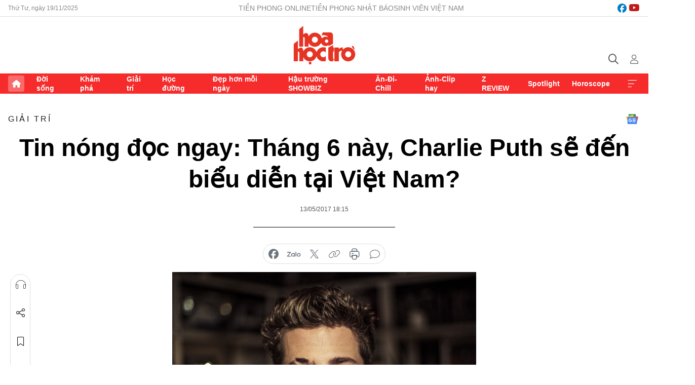

--- FILE ---
content_type: text/html;charset=utf-8
request_url: https://hoahoctro.tienphong.vn/tin-nong-doc-ngay-thang-6-nay-charlie-puth-se-den-bieu-dien-tai-viet-nam-post1178481.tpo
body_size: 13820
content:
<!DOCTYPE html> <html lang="vi" class="hht "> <head> <title>Tin nóng đọc ngay: Tháng 6 này, Charlie Puth sẽ đến biểu diễn tại Việt Nam? | Báo điện tử Tiền Phong</title> <meta name="description" content="Tin được không, Charlie Puth - chủ nhân của bản hit &#34;We Don’t Talk Anymore&#34; từng làm sôi sục cộng đồng mạng trong năm ngoái sẽ đến Việt Nam biểu diễn vào tháng 6 sắp tới?"/> <meta name="keywords" content=""/> <meta name="news_keywords" content=""/> <meta http-equiv="Content-Type" content="text/html; charset=utf-8" /> <meta http-equiv="X-UA-Compatible" content="IE=edge"/> <meta http-equiv="refresh" content="1800" /> <meta name="revisit-after" content="1 days" /> <meta name="viewport" content="width=device-width, initial-scale=1"> <meta http-equiv="content-language" content="vi" /> <meta name="format-detection" content="telephone=no"/> <meta name="format-detection" content="address=no"/> <meta name="apple-mobile-web-app-capable" content="yes"> <meta name="apple-mobile-web-app-status-bar-style" content="black"> <meta name="apple-mobile-web-app-title" content="Báo điện tử Tiền Phong"/> <meta name="referrer" content="no-referrer-when-downgrade"/> <link rel="shortcut icon" href="https://cdn.tienphong.vn/assets/web/styles/img/h2t.png" type="image/x-icon" /> <link rel="preconnect" href="https://cdn.tienphong.vn"/> <link rel="dns-prefetch" href="https://cdn.tienphong.vn"/> <link rel="dns-prefetch" href="//www.google-analytics.com" /> <link rel="dns-prefetch" href="//www.googletagmanager.com" /> <link rel="dns-prefetch" href="//stc.za.zaloapp.com" /> <link rel="dns-prefetch" href="//fonts.googleapis.com" /> <script> var cmsConfig = { domainDesktop: 'https://hoahoctro.tienphong.vn', domainMobile: 'https://hoahoctro.tienphong.vn', domainApi: 'https://api.tienphong.vn', domainStatic: 'https://cdn.tienphong.vn', domainLog: 'https://log.tienphong.vn', googleAnalytics: 'G-749R1YGL4H,UA-161062453-1', siteId: 1, pageType: 1, objectId: 1178481, adsZone: 328, allowAds: false, adsLazy: true, antiAdblock: true, }; if (window.location.protocol !== 'https:' && window.location.hostname.indexOf('tienphong.vn') !== -1) { window.location = 'https://' + window.location.hostname + window.location.pathname + window.location.hash; } var USER_AGENT=window.navigator&&window.navigator.userAgent||"",IS_MOBILE=/Android|webOS|iPhone|iPod|BlackBerry|Windows Phone|IEMobile|Mobile Safari|Opera Mini/i.test(USER_AGENT);function setCookie(e,o,i){var n=new Date,i=(n.setTime(n.getTime()+24*i*60*60*1e3),"expires="+n.toUTCString());document.cookie=e+"="+o+"; "+i+";path=/;"}function getCookie(e){var o=document.cookie.indexOf(e+"="),i=o+e.length+1;return!o&&e!==document.cookie.substring(0,e.length)||-1===o?null:(-1===(e=document.cookie.indexOf(";",i))&&(e=document.cookie.length),unescape(document.cookie.substring(i,e)))}; </script> <script> if(USER_AGENT && USER_AGENT.indexOf("facebot") <= 0 && USER_AGENT.indexOf("facebookexternalhit") <= 0) { var query = ''; var hash = ''; if (window.location.search) query = window.location.search; if (window.location.hash) hash = window.location.hash; var canonicalUrl = 'https://hoahoctro.tienphong.vn/tin-nong-doc-ngay-thang-6-nay-charlie-puth-se-den-bieu-dien-tai-viet-nam-post1178481.tpo' + query + hash ; var curUrl = decodeURIComponent(window.location.href); if(!location.port && canonicalUrl.startsWith("http") && curUrl != canonicalUrl){ window.location.replace(canonicalUrl); } } </script> <meta property="fb:app_id" content="398178286982123"/> <meta property="fb:pages" content="102790913161840"/> <meta name="author" content="Báo điện tử Tiền Phong" /> <meta name="copyright" content="Copyright © 2025 by Báo điện tử Tiền Phong" /> <meta name="RATING" content="GENERAL" /> <meta name="GENERATOR" content="Báo điện tử Tiền Phong" /> <meta content="Báo điện tử Tiền Phong" itemprop="sourceOrganization" name="source"/> <meta content="news" itemprop="genre" name="medium"/> <meta name="robots" content="noarchive, max-image-preview:large, index, follow" /> <meta name="GOOGLEBOT" content="noarchive, max-image-preview:large, index, follow" /> <link rel="canonical" href="https://hoahoctro.tienphong.vn/tin-nong-doc-ngay-thang-6-nay-charlie-puth-se-den-bieu-dien-tai-viet-nam-post1178481.tpo" /> <meta property="og:site_name" content="Báo điện tử Tiền Phong"/> <meta property="og:rich_attachment" content="true"/> <meta property="og:type" content="article"/> <meta property="og:url" content="https://hoahoctro.tienphong.vn/tin-nong-doc-ngay-thang-6-nay-charlie-puth-se-den-bieu-dien-tai-viet-nam-post1178481.tpo"/> <meta property="og:image" content="https://cdn.tienphong.vn/images/[base64]/59174f0d15b8d-636120855945960864-1912801488char-600x450.jpg.webp"/> <meta property="og:image:width" content="1200"/> <meta property="og:image:height" content="630"/> <meta property="og:title" content="Tin nóng đọc ngay: Tháng 6 này, Charlie Puth sẽ đến biểu diễn tại Việt Nam?"/> <meta property="og:description" content="Tin được không, Charlie Puth - chủ nhân của bản hit &#34;We Don’t Talk Anymore&#34; từng làm sôi sục cộng đồng mạng trong năm ngoái sẽ đến Việt Nam biểu diễn vào tháng 6 sắp tới?"/> <meta name="twitter:card" value="summary"/> <meta name="twitter:url" content="https://hoahoctro.tienphong.vn/tin-nong-doc-ngay-thang-6-nay-charlie-puth-se-den-bieu-dien-tai-viet-nam-post1178481.tpo"/> <meta name="twitter:title" content="Tin nóng đọc ngay: Tháng 6 này, Charlie Puth sẽ đến biểu diễn tại Việt Nam?"/> <meta name="twitter:description" content="Tin được không, Charlie Puth - chủ nhân của bản hit &#34;We Don’t Talk Anymore&#34; từng làm sôi sục cộng đồng mạng trong năm ngoái sẽ đến Việt Nam biểu diễn vào tháng 6 sắp tới?"/> <meta name="twitter:image" content="https://cdn.tienphong.vn/images/[base64]/59174f0d15b8d-636120855945960864-1912801488char-600x450.jpg.webp"/> <meta name="twitter:site" content="@Báo điện tử Tiền Phong"/> <meta name="twitter:creator" content="@Báo điện tử Tiền Phong"/> <meta property="article:publisher" content="https://www.facebook.com/www.tienphong.vn/" /> <meta property="article:tag" content=""/> <meta property="article:section" content="Giải trí,Hoa học trò" /> <meta property="article:published_time" content="2017-05-14T01:15:00+0700"/> <meta property="article:modified_time" content="2017-05-14T01:23:19+0700"/> <script type="application/ld+json"> { "@context" : "https://schema.org", "@type" : "WebSite", "name": "Báo điện tử Tiền Phong", "url": "https://hoahoctro.tienphong.vn", "alternateName" : "Hoa học trò, chuyên trang của Báo điện tử Tiền Phong", "potentialAction": { "@type": "SearchAction", "target": { "@type": "EntryPoint", "urlTemplate": "https://hoahoctro.tienphong.vn/search/?q={search_term_string}" }, "query-input": "required name=search_term_string" } } </script> <script type="application/ld+json"> { "@context":"http://schema.org", "@type":"BreadcrumbList", "itemListElement":[ { "@type":"ListItem", "position":1, "item":{ "@id":"https://hoahoctro.tienphong.vn/hht-giai-tri/", "name":"Giải trí" } } ] } </script> <script type="application/ld+json"> { "@context": "http://schema.org", "@type": "NewsArticle", "mainEntityOfPage":{ "@type":"WebPage", "@id":"https://hoahoctro.tienphong.vn/tin-nong-doc-ngay-thang-6-nay-charlie-puth-se-den-bieu-dien-tai-viet-nam-post1178481.tpo" }, "headline": "Tin nóng đọc ngay: Tháng 6 này, Charlie Puth sẽ đến biểu diễn tại Việt Nam?", "description": "Tin được không, Charlie Puth - chủ nhân của bản hit &quot;We Don’t Talk Anymore&quot; từng làm sôi sục cộng đồng mạng trong năm ngoái sẽ đến Việt Nam biểu diễn vào tháng 6 sắp tới?", "image": { "@type": "ImageObject", "url": "https://cdn.tienphong.vn/images/[base64]/59174f0d15b8d-636120855945960864-1912801488char-600x450.jpg.webp", "width" : 1200, "height" : 675 }, "datePublished": "2017-05-14T01:15:00+0700", "dateModified": "2017-05-14T01:23:19+0700", "author": { "@type": "Person", "name": "" }, "publisher": { "@type": "Organization", "name": "Báo điện tử Tiền Phong", "logo": { "@type": "ImageObject", "url": "https://cdn.tienphong.vn/assets/web/styles/img/tienphong-logo-2025.png" } } } </script> <link rel="preload" href="https://cdn.tienphong.vn/assets/web/styles/css/main.min-1.0.58.css" as="style"> <link rel="preload" href="https://cdn.tienphong.vn/assets/web/js/main.min-1.0.22.js" as="script"> <link rel="preload" href="https://common.mcms.one/assets/js/web/story.min-0.0.9.js" as="script"> <link rel="preload" href="https://cdn.tienphong.vn/assets/web/js/detail.min-1.0.16.js" as="script"> <link id="cms-style" rel="stylesheet" href="https://cdn.tienphong.vn/assets/web/styles/css/main.min-1.0.58.css"> <style>i.ic-live { background: url(http://cdn.tienphong.vn/assets/web/styles/img/liveicon-min.png) center 2px no-repeat; display: inline-block!important; background-size: contain; height: 24px; width: 48px;
} .ic-live::before { content: "";
} .rss-page li { list-style: square; margin-left: 30px;
} .rss-page li a { color: var(--primary);
} .rss-page ul ul { margin-bottom: inherit;
} .rss-page li li { list-style: circle;
} .hht .mega-menu .expand-wrapper .relate-website .tpo, .hht .mega-menu .relate-website-megamenu .tpo, .svvn .mega-menu .expand-wrapper .relate-website .tpo, .svvn .mega-menu .relate-website-megamenu .tpo { height: 30px;
} .hht .basic-box-13 .left .story:first-child .story__thumb img, .hht .basic-box-13 .right .story:first-child .story__thumb img { width: 670px;
} .hht #sdaWeb_SdaTop { padding-bottom: 20px;
}</style> <script type="text/javascript"> var _metaOgUrl = 'https://hoahoctro.tienphong.vn/tin-nong-doc-ngay-thang-6-nay-charlie-puth-se-den-bieu-dien-tai-viet-nam-post1178481.tpo'; var page_title = document.title; var tracked_url = window.location.pathname + window.location.search + window.location.hash; var cate_path = 'hht-giai-tri'; if (cate_path.length > 0) { tracked_url = "/" + cate_path + tracked_url; } </script> <script async="" src="https://www.googletagmanager.com/gtag/js?id=G-749R1YGL4H"></script> <script> window.dataLayer = window.dataLayer || []; function gtag(){dataLayer.push(arguments);} gtag('js', new Date()); gtag('config', 'G-749R1YGL4H', {page_path: tracked_url}); gtag('config', 'UA-161062453-1', {page_path: tracked_url}); </script> <script>window.dataLayer = window.dataLayer || [];dataLayer.push({'pageCategory': '/hht\-giai\-tri'});</script> <script> window.dataLayer = window.dataLayer || []; dataLayer.push({ 'event': 'Pageview', 'articleId': '1178481', 'articleTitle': 'Tin nóng đọc ngay: Tháng 6 này, Charlie Puth sẽ đến biểu diễn tại Việt Nam?', 'articleCategory': 'Giải trí,Hoa học trò', 'articleAlowAds': false, 'articleType': 'detail', 'articlePublishDate': '2017-05-14T01:15:00+0700', 'articleThumbnail': 'https://cdn.tienphong.vn/images/[base64]/59174f0d15b8d-636120855945960864-1912801488char-600x450.jpg.webp', 'articleShortUrl': 'https://hoahoctro.tienphong.vn/tin-nong-doc-ngay-thang-6-nay-charlie-puth-se-den-bieu-dien-tai-viet-nam-post1178481.tpo', 'articleFullUrl': 'https://hoahoctro.tienphong.vn/tin-nong-doc-ngay-thang-6-nay-charlie-puth-se-den-bieu-dien-tai-viet-nam-post1178481.tpo', }); </script> <script type='text/javascript'> gtag('event', 'article_page',{ 'articleId': '1178481', 'articleTitle': 'Tin nóng đọc ngay: Tháng 6 này, Charlie Puth sẽ đến biểu diễn tại Việt Nam?', 'articleCategory': 'Giải trí,Hoa học trò', 'articleAlowAds': false, 'articleType': 'detail', 'articlePublishDate': '2017-05-14T01:15:00+0700', 'articleThumbnail': 'https://cdn.tienphong.vn/images/[base64]/59174f0d15b8d-636120855945960864-1912801488char-600x450.jpg.webp', 'articleShortUrl': 'https://hoahoctro.tienphong.vn/tin-nong-doc-ngay-thang-6-nay-charlie-puth-se-den-bieu-dien-tai-viet-nam-post1178481.tpo', 'articleFullUrl': 'https://hoahoctro.tienphong.vn/tin-nong-doc-ngay-thang-6-nay-charlie-puth-se-den-bieu-dien-tai-viet-nam-post1178481.tpo', }); </script> <script async src="https://sp.zalo.me/plugins/sdk.js"></script> </head> <body class=" detail-page "> <div id="sdaWeb_SdaMasthead" class="rennab banner-top" data-platform="1" data-position="Web_SdaMasthead" style="display:none"> </div> <header class="site-header"> <div class="top-wrapper"> <div class="container"> <span class="time" id="today"></span> <div class="relate-website"> <a href="https://tienphong.vn" class="website tpo" target="_blank" rel="nofollow" title="Tiền Phong Online">Tiền Phong Online</a> <a href="https://tienphong.vn/nhat-bao/" class="website tpo" title="Tiền Phong Nhật báo" target="_blank" rel="nofollow">Tiền Phong Nhật báo</a> <a href="https://svvn.tienphong.vn" class="website svvn" target="_blank" rel="nofollow" title="Sinh viên Việt Nam">Sinh viên Việt Nam</a> </div> <div class="lang-social"> <div class="social"> <a href="https://www.facebook.com/hoahoctro.vn" target="_blank" rel="nofollow" title="facebook"> <i class="ic-facebook"></i> </a> <a href="https://www.youtube.com/channel/UCtalnZVcscFoCo4lrpa37CA" target="_blank" rel="nofollow" title="youtube"> <i class="ic-youtube"></i> </a> </div> </div> </div> </div> <div class="main-wrapper"> <div class="container"> <h3><a class="logo" href="/" title="Báo điện tử Tiền Phong">Báo điện tử Tiền Phong</a></h3> <div class="search-wrapper"> <span class="ic-search"></span> <div class="search-form"> <input class="form-control txtsearch" placeholder="Tìm kiếm"> <i class="ic-close"></i> </div> </div> <div class="user" id="userprofile"> <span class="ic-user"></span> </div> </div> </div> <div class="navigation-wrapper"> <div class="container"> <ul class="menu"> <li><a href="/" class="home" title="Trang chủ">Trang chủ</a></li> <li> <a class="text" href="https://hoahoctro.tienphong.vn/hht-doi-song/" title="Đời sống">Đời sống</a> </li> <li> <a class="text" href="https://hoahoctro.tienphong.vn/hht-kham-pha/" title="Khám phá">Khám phá</a> </li> <li> <a class="text" href="https://hoahoctro.tienphong.vn/hht-giai-tri/" title="Giải trí">Giải trí</a> </li> <li> <a class="text" href="https://hoahoctro.tienphong.vn/hht-hoc-duong/" title="Học đường">Học đường</a> </li> <li> <a class="text" href="https://hoahoctro.tienphong.vn/hht-dep-hon-moi-ngay/" title="Đẹp hơn mỗi ngày">Đẹp hơn mỗi ngày</a> </li> <li> <a class="text" href="https://hoahoctro.tienphong.vn/hht-hau-truong-showbiz/" title="Hậu trường SHOWBIZ">Hậu trường SHOWBIZ</a> </li> <li> <a class="text" href="https://hoahoctro.tienphong.vn/hht-an-di-chill/" title="Ăn-Đi-Chill">Ăn-Đi-Chill</a> </li> <li> <a class="text" href="https://hoahoctro.tienphong.vn/hht-anh-clip-hay/" title="Ảnh-Clip hay">Ảnh-Clip hay</a> </li> <li> <a class="text" href="https://hoahoctro.tienphong.vn/z-review/" title="Z REVIEW">Z REVIEW</a> </li> <li> <a class="text" href="https://hoahoctro.tienphong.vn/hht-spotlight/" title="Spotlight">Spotlight</a> </li> <li> <a class="text" href="https://hoahoctro.tienphong.vn/hht-horoscope/" title="Horoscope">Horoscope</a> </li> <li><a href="javascript:void(0);" class="expansion" title="Xem thêm">Xem thêm</a></li> </ul> <div class="mega-menu"> <div class="container"> <div class="menu-wrapper"> <div class="wrapper"> <span class="label">Chuyên mục</span> <div class="item"> <a class="title" href="https://hoahoctro.tienphong.vn/hht-doi-song/" title="Đời sống">Đời sống</a> </div> <div class="item"> <a class="title" href="https://hoahoctro.tienphong.vn/hht-kham-pha/" title="Khám phá">Khám phá</a> </div> <div class="item"> <a class="title" href="https://hoahoctro.tienphong.vn/hht-giai-tri/" title="Giải trí">Giải trí</a> </div> <div class="item"> <a class="title" href="https://hoahoctro.tienphong.vn/hht-hoc-duong/" title="Học đường">Học đường</a> </div> <div class="item"> <a class="title" href="https://hoahoctro.tienphong.vn/hht-dep-hon-moi-ngay/" title="Đẹp hơn mỗi ngày">Đẹp hơn mỗi ngày</a> </div> <div class="item"> <a class="title" href="https://hoahoctro.tienphong.vn/hht-hau-truong-showbiz/" title="Hậu trường SHOWBIZ">Hậu trường SHOWBIZ</a> </div> <div class="item"> <a class="title" href="https://hoahoctro.tienphong.vn/hht-an-di-chill/" title="Ăn-Đi-Chill">Ăn-Đi-Chill</a> </div> <div class="item"> <a class="title" href="https://hoahoctro.tienphong.vn/hht-anh-clip-hay/" title="Ảnh-Clip hay">Ảnh-Clip hay</a> </div> <div class="item"> <a class="title" href="https://hoahoctro.tienphong.vn/z-review/" title="Z REVIEW">Z REVIEW</a> </div> <div class="item"> <a class="title" href="https://hoahoctro.tienphong.vn/hht-spotlight/" title="Spotlight">Spotlight</a> </div> <div class="item"> <a class="title" href="https://hoahoctro.tienphong.vn/hht-dung-bo-lo/" title="Đừng bỏ lỡ!">Đừng bỏ lỡ!</a> </div> <div class="item"> <a class="title" href="https://hoahoctro.tienphong.vn/hht-horoscope/" title="Horoscope">Horoscope</a> </div> <div class="item"> <a class="title" href="https://hoahoctro.tienphong.vn/hht-suoi-am-trai-tim/" title="Sưởi ấm trái tim">Sưởi ấm trái tim</a> </div> <div class="item"> <a class="title" href="https://hoahoctro.tienphong.vn/hht-cong-dan-so/" title="Công dân số">Công dân số</a> </div> <div class="item"> <a class="title" href="https://hoahoctro.tienphong.vn/hht-cam-nang-teen/" title="Cẩm nang teen">Cẩm nang teen</a> </div> <div class="item"> <a class="title" href="https://hoahoctro.tienphong.vn/hht-ket-noi-hoa-hoc-tro/" title="Kết nối Hoa Học Trò">Kết nối Hoa Học Trò</a> </div> </div> </div> <div class="expand-wrapper"> <div class="relate-website"> <span class="title">Các trang khác</span> <a href="https://tienphong.vn" class="website tpo" target="_blank" rel="nofollow" title="Tiền Phong Online">Tiền Phong Online</a> <a href="https://svvn.tienphong.vn" class="website svvn" target="_blank" rel="nofollow" title="Sinh viên Việt Nam">Sinh viên Việt Nam</a> </div> <div class="wrapper"> <span class="title">Liên hệ quảng cáo</span> <span class="text"> <i class="ic-phone"></i> <a href="tel:+84909559988">0909559988</a> </span> <span class="text"> <i class="ic-mail"></i> <a href="mailto:booking@baotienphong.com.vn">booking@baotienphong.com.vn</a> </span> </div> <div class="wrapper"> <span class="title">Tòa soạn</span> <span class="text"> <i class="ic-location"></i> <address>15 Hồ Xuân Hương, Hà Nội</address> </span> <span class="text"> <i class="ic-phone"></i> <a href="tel:+842439431250">024.39431250</a> </span> </div> <div class="wrapper"> <span class="title">Đặt mua báo in</span> <span class="text"> <i class="ic-phone"></i> <a href="tel:+842439439664">(024)39439664</a> </span> <span class="text"> <i class="ic-phone"></i> <a href="tel:+84908988666">0908988666</a> </span> </div> <div class="wrapper"> <a href="/ban-doc-lam-bao.tpo" class="send" title="Bạn đọc làm báo"><i class="ic-send"></i>Bạn đọc làm báo</a> <a href="#" class="companion" title="Đồng hành cùng Tiền phong">Đồng hành cùng Tiền phong</a> </div> <div class="link"> <a href="/toa-soan.tpo" class="text" title="Giới thiệu<">Giới thiệu</a> <a href="/nhat-bao/" class="text" title="Nhật báo">Nhật báo</a> <a href="/topics.html" class="text" title="Sự kiện">Sự kiện</a> <a href="/quang-cao.tpo" class="text" title="Quảng cáo">Quảng cáo</a> </div> <div class="top-social"> <a href="javascript:void(0);" class="title" title="Theo dõi Báo Tiền phong trên">Theo dõi Báo Tiền phong trên</a> <a href="https://www.facebook.com/www.tienphong.vn/" class="facebook" target="_blank" rel="nofollow">fb</a> <a href="https://www.youtube.com/@baotienphong" class="youtube" target="_blank" rel="nofollow">yt</a> <a href="https://www.tiktok.com/@baotienphong.official" class="tiktok" target="_blank" rel="nofollow">tt</a> <a href="https://zalo.me/783607375436573981" class="zalo" target="_blank" rel="nofollow">zl</a> <a href="https://news.google.com/publications/CAAiEF9pVTo7tHQ-AT_ZBUo_100qFAgKIhBfaVU6O7R0PgE_2QVKP9dN?hl=vi&gl=VN&ceid=VN:vi" class="google" target="_blank" rel="nofollow">gg</a> </div> </div> </div> </div> </div> </div> </header> <div class="site-body"> <div id="sdaWeb_SdaBackground" class="rennab " data-platform="1" data-position="Web_SdaBackground" style="display:none"> </div> <div class="container"> <div id="sdaWeb_SdaArticeTop" class="rennab " data-platform="1" data-position="Web_SdaArticeTop" style="display:none"> </div> <div class="article"> <div class="breadcrumb breadcrumb-detail"> <h2 class="main"> <a href="https://hoahoctro.tienphong.vn/hht-giai-tri/" title="Giải trí" class="active">Giải trí</a> </h2> </div> <a href="https://news.google.com/publications/CAAiEF9pVTo7tHQ-AT_ZBUo_100qFAgKIhBfaVU6O7R0PgE_2QVKP9dN?hl=vi&gl=VN&ceid=VN:vi" class="img-ggnews" target="_blank" title="Google News">Google News</a> <div class="article__header"> <h1 class="article__title cms-title"> Tin nóng đọc ngay: Tháng 6 này, Charlie Puth sẽ đến biểu diễn tại Việt Nam? </h1> <div class="article__meta"> <time class="time" datetime="2017-05-14T01:15:00+0700" data-time="1494699300" data-friendly="false">14/05/2017 01:15</time> <meta class="cms-date" itemprop="datePublished" content="2017-05-14T01:15:00+0700"> </div> </div> <div class="features article__social"> <a href="#tts" title="Nghe"> <i class="ic-hear"></i>Nghe </a> <a href="javascript:void(0);" class="item" title="Chia sẻ" data-href="https://hoahoctro.tienphong.vn/tin-nong-doc-ngay-thang-6-nay-charlie-puth-se-den-bieu-dien-tai-viet-nam-post1178481.tpo" data-rel="facebook"> <i class="ic-share"></i>Chia sẻ </a> <a href="javascript:void(0);" class="sendbookmark hidden" onclick="ME.sendBookmark(this, 1178481);" data-id="1178481" title="Lưu bài viết"> <i class="ic-bookmark"></i>Lưu tin </a> <a href="#comment1178481" title="Bình luận"> <i class="ic-feedback"></i>Bình luận </a> <a href="https://hoahoctro.tienphong.vn/hht-giai-tri/" title="Trở về"> <i class="ic-leftLong"></i>Trở về </a> </div> <div class="audio-social"> <div class="social article__social"> <a href="javascript:void(0);" class="item fb" data-href="https://hoahoctro.tienphong.vn/tin-nong-doc-ngay-thang-6-nay-charlie-puth-se-den-bieu-dien-tai-viet-nam-post1178481.tpo" data-rel="facebook" title="Facebook"> <i class="ic-facebook"></i>chia sẻ </a> <a href="javascript:void(0);" class="zalo zalo-share-button" title="Zalo" data-href="https://hoahoctro.tienphong.vn/tin-nong-doc-ngay-thang-6-nay-charlie-puth-se-den-bieu-dien-tai-viet-nam-post1178481.tpo" data-oaid="783607375436573981" data-layout="1" data-color="blue" data-customize="true"> <i class="ic-zalo"></i>chia sẻ </a> <a href="javascript:void(0);" class="item twitterX" data-href="https://hoahoctro.tienphong.vn/tin-nong-doc-ngay-thang-6-nay-charlie-puth-se-den-bieu-dien-tai-viet-nam-post1178481.tpo" data-rel="twitter" title="Twitter"> <i class="ic-twitterX"></i>chia sẻ </a> <a href="javascript:void(0);" class="item link" data-href="https://hoahoctro.tienphong.vn/tin-nong-doc-ngay-thang-6-nay-charlie-puth-se-den-bieu-dien-tai-viet-nam-post1178481.tpo" data-rel="copy" title="Copy link"> <i class="ic-link"></i>copy link </a> <a href="javascript:void(0);" class="printer sendprint" title="In bài viết"> <i class="ic-printer"></i>in báo </a> <a href="#comment1178481" class="comment" title="Bình luận"> <i class="ic-feedback"></i>bình luận </a> </div> </div> <figure class="article__avatar "> <img class="cms-photo" src="https://cdn.tienphong.vn/images/c584fb042c0bfe767be7947fef0eb29a556c8aab74c069ce7cb3c9f39f9dcfc45bf3209a0e131657b7428e377756d2b3067cc1931d19d536cb47f10bcefce7b429bf88fddfd033e4f295aee53d427a0c91c395aaa9493e5cdaf349cad3d4a15e/59174f0d15b8d-636120855945960864-1912801488char-600x450.jpg" alt="Tin nóng đọc ngay: Tháng 6 này, Charlie Puth sẽ đến biểu diễn tại Việt Nam?" cms-photo-caption="Tin nóng đọc ngay: Tháng 6 này, Charlie Puth sẽ đến biểu diễn tại Việt Nam?"/> </figure> <div id="sdaWeb_SdaArticleAfterAvatar" class="rennab " data-platform="1" data-position="Web_SdaArticleAfterAvatar" style="display:none"> </div> <div class="article__sapo cms-desc"> HHTO - Tin được không, Charlie Puth - chủ nhân của bản hit "We Don’t Talk Anymore" từng làm sôi sục cộng đồng mạng trong năm ngoái sẽ đến Việt Nam biểu diễn vào tháng 6 sắp tới?
</div> <div id="sdaWeb_SdaArticleAfterSapo" class="rennab " data-platform="1" data-position="Web_SdaArticleAfterSapo" style="display:none"> </div> <div class="article__body zce-content-body cms-body" itemprop="articleBody"> <figure class="picture"> <img src="[data-uri]" class="lazyload cms-photo" data-large-src="https://cdn.tienphong.vn/images/f2e13314a4b37118c8db0736b61981eb53b590d50be03e2fd187886d319337b475539099af02fd9421daa8e57af13a66b809bfeff7aceb9b0a7bf69f1dfdc7f791c395aaa9493e5cdaf349cad3d4a15e/591748a1b12f4-charlieputhfeat2-770x433.jpg" data-src="https://cdn.tienphong.vn/images/82d82846f0198d148dc4ddbf3720560453b590d50be03e2fd187886d319337b475539099af02fd9421daa8e57af13a66b809bfeff7aceb9b0a7bf69f1dfdc7f791c395aaa9493e5cdaf349cad3d4a15e/591748a1b12f4-charlieputhfeat2-770x433.jpg">
</figure>
<p>Cụ thể, mạng xã hội Facebook đang chia sẻ rần rần về tin đồn <strong>Charlie Puth</strong> sẽ tham gia trình diễn tại chương trình&nbsp;<strong>SaiGon Water World</strong>&nbsp;- một trong những festival âm nhạc ngoài trời đình đám&nbsp;nhất Hè này. Sự kiện thuộc khuôn khổ <strong>Escape Music Festival</strong>, dự kiến sẽ diễn ra vào hai ngày 24 -&nbsp;25/6.</p>
<figure class="picture"> <img src="[data-uri]" class="lazyload cms-photo" data-large-src="https://cdn.tienphong.vn/images/f2e13314a4b37118c8db0736b61981eb1f74e66ab6bb690a30c8cac017d0adaf9c20f653c14c1cf88214859fbab00191178af961de32879e8c89a6d3a3ccbc9bf55f4d4cf291e10c38303c5c973ba32b/591749566ca18-charlie-puth-catie-laffoon.jpg" data-src="https://cdn.tienphong.vn/images/82d82846f0198d148dc4ddbf372056041f74e66ab6bb690a30c8cac017d0adaf9c20f653c14c1cf88214859fbab00191178af961de32879e8c89a6d3a3ccbc9bf55f4d4cf291e10c38303c5c973ba32b/591749566ca18-charlie-puth-catie-laffoon.jpg">
</figure>
<p>Tuy nhiên vẫn còn những nghi vấn về tính xác thực của thông tin đang được lan truyền trên, bởi một ngôi sao Âu -&nbsp;Mỹ đang trên đỉnh cao sự nghiệp, lại đúng lúc <strong>Charlie Puth</strong> đang có rất nhiều hoạt động để quảng bá cho dự án âm nhạc mới, bay sang Việt Nam trình diễn vốn là chuyện “xưa nay hiếm”.</p>
<p>Mặc dù vậy, vẫn có những lý do để tin “anh Sứt” (biệt danh thân thương mà fan Việt dành tặng <strong>Charlie</strong>) thật sự sẽ đến Việt Nam. Thứ nhất, <strong>Charlie Puth</strong> hiện đang là một trong những nghệ sĩ US&amp;UK được yêu thích nhất tại Việt Nam, chắc chắn tên của anh chàng sẽ đủ sức “bảo chứng phòng vé” đem về lợi nhuận cho BTC.</p>
<figure class="picture"> <img src="[data-uri]" class="lazyload cms-photo" data-large-src="https://cdn.tienphong.vn/images/f2e13314a4b37118c8db0736b61981eb86ba9831371dad3f8ee0b14d98843c07e840ae8356feed5b546b0c45d6ce58a5c450f6ddc88bdc5b9c02edcde38933271471eff9db2b78c77f80c24b6a1c7e03/591749d3ab214-charlie-puth-attention-1492747433.jpg" data-src="https://cdn.tienphong.vn/images/82d82846f0198d148dc4ddbf3720560486ba9831371dad3f8ee0b14d98843c07e840ae8356feed5b546b0c45d6ce58a5c450f6ddc88bdc5b9c02edcde38933271471eff9db2b78c77f80c24b6a1c7e03/591749d3ab214-charlie-puth-attention-1492747433.jpg">
</figure>
<p>Thứ hai, <strong>Charlie</strong> vốn nổi tiếng là một chàng trai giản dị, dễ mến. Vậy nên việc “anh Sứt” đến Việt Nam để chiều lòng cộng đồng fan Việt vốn rất đông đảo (có một thực tế là số comment của fan Việt chiếm... một nửa tổng số comment của MV <strong>We Don’t Talk Anymore</strong>) là chuyện hoàn toàn có thể xảy ra. Nói chung hãy hi vọng đi nào!</p>
<p><strong>SWANG</strong></p> <div id="sdaWeb_SdaArticleAfterBody" class="rennab " data-platform="1" data-position="Web_SdaArticleAfterBody" style="display:none"> </div> </div> <div class="article-footer"> <div id="sdaWeb_SdaArticleAfterTag" class="rennab " data-platform="1" data-position="Web_SdaArticleAfterTag" style="display:none"> </div> <div class="wrap-comment" id="comment1178481" data-id="1178481" data-type="20"></div> <div id="sdaWeb_SdaArticleAfterComment" class="rennab " data-platform="1" data-position="Web_SdaArticleAfterComment" style="display:none"> </div> </div> </div> <div class="col size-300"> <div class="main-col content-col"> <div id="sdaWeb_SdaArticleAfterBody1" class="rennab " data-platform="1" data-position="Web_SdaArticleAfterBody1" style="display:none"> </div> <div id="sdaWeb_SdaArticleAfterBody2" class="rennab " data-platform="1" data-position="Web_SdaArticleAfterBody2" style="display:none"> </div> <div class="basic-box-9"> <h3 class="box-heading"> <a href="https://hoahoctro.tienphong.vn/hht-giai-tri/" title="Giải trí" class="title"> Cùng chuyên mục </a> </h3> <div class="box-content content-list" data-source="hht-recommendation-328"> <article class="story" data-id="1797401"> <figure class="story__thumb"> <a class="cms-link" href="https://hoahoctro.tienphong.vn/dear-x-suy-doan-nam-chinh-la-trum-thao-tung-ah-jin-yoo-jung-trat-lat-voi-ban-goc-post1797401.tpo" title="Dear X: Suy đoán nam chính là trùm, thao túng Ah Jin - Yoo Jung trật lất với bản gốc"> <img class="lazyload" src="[data-uri]" data-src="https://cdn.tienphong.vn/images/ff28d31ae1530f3d58513d3fbdea7eeae7ae15f8cbce550221f874990778c7601faa9941053d05aba150d32f2d24be3edfe783cc2faa92e900f7061156a5cc1f0622dae4b979424198a112af55413ea0/ava-2025-11-19t122341350.png.webp" data-srcset="https://cdn.tienphong.vn/images/ff28d31ae1530f3d58513d3fbdea7eeae7ae15f8cbce550221f874990778c7601faa9941053d05aba150d32f2d24be3edfe783cc2faa92e900f7061156a5cc1f0622dae4b979424198a112af55413ea0/ava-2025-11-19t122341350.png.webp 1x, https://cdn.tienphong.vn/images/97b9e81500ed8b67cedc49cfebfd9da0e7ae15f8cbce550221f874990778c7601faa9941053d05aba150d32f2d24be3edfe783cc2faa92e900f7061156a5cc1f0622dae4b979424198a112af55413ea0/ava-2025-11-19t122341350.png.webp 2x" alt="Dear X: Suy đoán nam chính là trùm, thao túng Ah Jin - Yoo Jung trật lất với bản gốc"> <noscript><img src="https://cdn.tienphong.vn/images/ff28d31ae1530f3d58513d3fbdea7eeae7ae15f8cbce550221f874990778c7601faa9941053d05aba150d32f2d24be3edfe783cc2faa92e900f7061156a5cc1f0622dae4b979424198a112af55413ea0/ava-2025-11-19t122341350.png.webp" srcset="https://cdn.tienphong.vn/images/ff28d31ae1530f3d58513d3fbdea7eeae7ae15f8cbce550221f874990778c7601faa9941053d05aba150d32f2d24be3edfe783cc2faa92e900f7061156a5cc1f0622dae4b979424198a112af55413ea0/ava-2025-11-19t122341350.png.webp 1x, https://cdn.tienphong.vn/images/97b9e81500ed8b67cedc49cfebfd9da0e7ae15f8cbce550221f874990778c7601faa9941053d05aba150d32f2d24be3edfe783cc2faa92e900f7061156a5cc1f0622dae4b979424198a112af55413ea0/ava-2025-11-19t122341350.png.webp 2x" alt="Dear X: Suy đoán nam chính là trùm, thao túng Ah Jin - Yoo Jung trật lất với bản gốc" class="image-fallback"></noscript> </a> </figure> <h2 class="story__heading" data-tracking="1797401"> <a class="cms-link " href="https://hoahoctro.tienphong.vn/dear-x-suy-doan-nam-chinh-la-trum-thao-tung-ah-jin-yoo-jung-trat-lat-voi-ban-goc-post1797401.tpo" title="Dear X: Suy đoán nam chính là trùm, thao túng Ah Jin - Yoo Jung trật lất với bản gốc"> Dear X: Suy đoán nam chính là trùm, thao túng Ah Jin - Yoo Jung trật lất với bản gốc </a> </h2> </article> <article class="story" data-id="1797372"> <figure class="story__thumb"> <a class="cms-link" href="https://hoahoctro.tienphong.vn/tin-don-kylie-jenner-timothee-chalamet-chia-tay-lan-rong-thuc-hu-ra-sao-post1797372.tpo" title="Tin đồn Kylie Jenner - Timothée Chalamet chia tay lan rộng, thực hư ra sao?"> <img class="lazyload" src="[data-uri]" data-src="https://cdn.tienphong.vn/images/ff28d31ae1530f3d58513d3fbdea7eea0aae0551731e7de627f7256bcf98a7616fe493a8fd86c188bbd76cdb3c7e8ac6a098859b51e5d608257e908079d0cca3/1763486687712.jpg.webp" data-srcset="https://cdn.tienphong.vn/images/ff28d31ae1530f3d58513d3fbdea7eea0aae0551731e7de627f7256bcf98a7616fe493a8fd86c188bbd76cdb3c7e8ac6a098859b51e5d608257e908079d0cca3/1763486687712.jpg.webp 1x, https://cdn.tienphong.vn/images/97b9e81500ed8b67cedc49cfebfd9da00aae0551731e7de627f7256bcf98a7616fe493a8fd86c188bbd76cdb3c7e8ac6a098859b51e5d608257e908079d0cca3/1763486687712.jpg.webp 2x" alt="Tin đồn Kylie Jenner - Timothée Chalamet chia tay lan rộng, thực hư ra sao?"> <noscript><img src="https://cdn.tienphong.vn/images/ff28d31ae1530f3d58513d3fbdea7eea0aae0551731e7de627f7256bcf98a7616fe493a8fd86c188bbd76cdb3c7e8ac6a098859b51e5d608257e908079d0cca3/1763486687712.jpg.webp" srcset="https://cdn.tienphong.vn/images/ff28d31ae1530f3d58513d3fbdea7eea0aae0551731e7de627f7256bcf98a7616fe493a8fd86c188bbd76cdb3c7e8ac6a098859b51e5d608257e908079d0cca3/1763486687712.jpg.webp 1x, https://cdn.tienphong.vn/images/97b9e81500ed8b67cedc49cfebfd9da00aae0551731e7de627f7256bcf98a7616fe493a8fd86c188bbd76cdb3c7e8ac6a098859b51e5d608257e908079d0cca3/1763486687712.jpg.webp 2x" alt="Tin đồn Kylie Jenner - Timothée Chalamet chia tay lan rộng, thực hư ra sao?" class="image-fallback"></noscript> </a> </figure> <h2 class="story__heading" data-tracking="1797372"> <a class="cms-link " href="https://hoahoctro.tienphong.vn/tin-don-kylie-jenner-timothee-chalamet-chia-tay-lan-rong-thuc-hu-ra-sao-post1797372.tpo" title="Tin đồn Kylie Jenner - Timothée Chalamet chia tay lan rộng, thực hư ra sao?"> Tin đồn Kylie Jenner - Timothée Chalamet chia tay lan rộng, thực hư ra sao? </a> </h2> </article> <article class="story" data-id="1797421"> <figure class="story__thumb"> <a class="cms-link" href="https://hoahoctro.tienphong.vn/han-quoc-remake-chung-ta-cua-sau-nay-netizen-han-lac-dau-che-nam-chinh-post1797421.tpo" title="Hàn Quốc remake “Chúng Ta Của Sau Này”, netizen Hàn lắc đầu chê nam chính"> <img class="lazyload" src="[data-uri]" data-src="https://cdn.tienphong.vn/images/ccce9a4a9b8cbf34a1a9ea6561918d20a2570bbdaac6d5e4d870ba80e789bff11d7fe961ca1d597feefd8fbd9149bc8b80d3e32db45e74a2da1c6a69785388e9/ava-8.jpg.webp" data-srcset="https://cdn.tienphong.vn/images/ccce9a4a9b8cbf34a1a9ea6561918d20a2570bbdaac6d5e4d870ba80e789bff11d7fe961ca1d597feefd8fbd9149bc8b80d3e32db45e74a2da1c6a69785388e9/ava-8.jpg.webp 1x, https://cdn.tienphong.vn/images/110f1d938711cc5f70e2eed2ab6c5be5a2570bbdaac6d5e4d870ba80e789bff11d7fe961ca1d597feefd8fbd9149bc8b80d3e32db45e74a2da1c6a69785388e9/ava-8.jpg.webp 2x" alt="Hàn Quốc remake “Chúng Ta Của Sau Này”, netizen Hàn lắc đầu chê nam chính"> <noscript><img src="https://cdn.tienphong.vn/images/ccce9a4a9b8cbf34a1a9ea6561918d20a2570bbdaac6d5e4d870ba80e789bff11d7fe961ca1d597feefd8fbd9149bc8b80d3e32db45e74a2da1c6a69785388e9/ava-8.jpg.webp" srcset="https://cdn.tienphong.vn/images/ccce9a4a9b8cbf34a1a9ea6561918d20a2570bbdaac6d5e4d870ba80e789bff11d7fe961ca1d597feefd8fbd9149bc8b80d3e32db45e74a2da1c6a69785388e9/ava-8.jpg.webp 1x, https://cdn.tienphong.vn/images/110f1d938711cc5f70e2eed2ab6c5be5a2570bbdaac6d5e4d870ba80e789bff11d7fe961ca1d597feefd8fbd9149bc8b80d3e32db45e74a2da1c6a69785388e9/ava-8.jpg.webp 2x" alt="Hàn Quốc remake “Chúng Ta Của Sau Này”, netizen Hàn lắc đầu chê nam chính" class="image-fallback"></noscript> </a> </figure> <h2 class="story__heading" data-tracking="1797421"> <a class="cms-link " href="https://hoahoctro.tienphong.vn/han-quoc-remake-chung-ta-cua-sau-nay-netizen-han-lac-dau-che-nam-chinh-post1797421.tpo" title="Hàn Quốc remake “Chúng Ta Của Sau Này”, netizen Hàn lắc đầu chê nam chính"> Hàn Quốc remake “Chúng Ta Của Sau Này”, netizen Hàn lắc đầu chê nam chính </a> </h2> </article> <article class="story" data-id="1797357"> <figure class="story__thumb"> <a class="cms-link" href="https://hoahoctro.tienphong.vn/den-tan-tap-cuoi-son-ha-cham-van-bi-che-toi-boi-khong-xung-tam-du-an-cap-s-post1797357.tpo" title="Đến tận tập cuối, Sơn Hà Chẩm vẫn bị chê tơi bời, không xứng tầm dự án cấp S"> <img class="lazyload" src="[data-uri]" data-src="https://cdn.tienphong.vn/images/eb9910134b03c0a748600d69b12e697c230b233ee3db0d86ad908410a7691f43ed1437aa1325466e525b64662483cce88877fb0dc8dbb42b79899e4bfef15be2/son-ha-cham-4.jpg.webp" data-srcset="https://cdn.tienphong.vn/images/eb9910134b03c0a748600d69b12e697c230b233ee3db0d86ad908410a7691f43ed1437aa1325466e525b64662483cce88877fb0dc8dbb42b79899e4bfef15be2/son-ha-cham-4.jpg.webp 1x, https://cdn.tienphong.vn/images/c2026b5d299bddb19cbb5bfa144c7900230b233ee3db0d86ad908410a7691f43ed1437aa1325466e525b64662483cce88877fb0dc8dbb42b79899e4bfef15be2/son-ha-cham-4.jpg.webp 2x" alt="Đến tận tập cuối, Sơn Hà Chẩm vẫn bị chê tơi bời, không xứng tầm dự án cấp S"> <noscript><img src="https://cdn.tienphong.vn/images/eb9910134b03c0a748600d69b12e697c230b233ee3db0d86ad908410a7691f43ed1437aa1325466e525b64662483cce88877fb0dc8dbb42b79899e4bfef15be2/son-ha-cham-4.jpg.webp" srcset="https://cdn.tienphong.vn/images/eb9910134b03c0a748600d69b12e697c230b233ee3db0d86ad908410a7691f43ed1437aa1325466e525b64662483cce88877fb0dc8dbb42b79899e4bfef15be2/son-ha-cham-4.jpg.webp 1x, https://cdn.tienphong.vn/images/c2026b5d299bddb19cbb5bfa144c7900230b233ee3db0d86ad908410a7691f43ed1437aa1325466e525b64662483cce88877fb0dc8dbb42b79899e4bfef15be2/son-ha-cham-4.jpg.webp 2x" alt="Đến tận tập cuối, Sơn Hà Chẩm vẫn bị chê tơi bời, không xứng tầm dự án cấp S" class="image-fallback"></noscript> </a> </figure> <h2 class="story__heading" data-tracking="1797357"> <a class="cms-link " href="https://hoahoctro.tienphong.vn/den-tan-tap-cuoi-son-ha-cham-van-bi-che-toi-boi-khong-xung-tam-du-an-cap-s-post1797357.tpo" title="Đến tận tập cuối, Sơn Hà Chẩm vẫn bị chê tơi bời, không xứng tầm dự án cấp S"> Đến tận tập cuối, Sơn Hà Chẩm vẫn bị chê tơi bời, không xứng tầm dự án cấp S </a> </h2> </article> <article class="story" data-id="1797337"> <figure class="story__thumb"> <a class="cms-link" href="https://hoahoctro.tienphong.vn/trieu-lo-tu-tao-trao-luu-cai-anh-dai-dien-xa-xui-sau-2-lan-vuot-dai-nan-post1797337.tpo" title="Triệu Lộ Tư tạo trào lưu cài ảnh đại diện &#34;xả xui&#34; sau 2 lần vượt &#34;đại nạn&#34;"> <img class="lazyload" src="[data-uri]" data-src="https://cdn.tienphong.vn/images/ff28d31ae1530f3d58513d3fbdea7eeae7ae15f8cbce550221f874990778c7604e242c55e3abc9c3e7bd4fa317c0580691345ed0dabdd5c7147cbe4a65fcbf5a0622dae4b979424198a112af55413ea0/ava-2025-11-18t165740562.png.webp" data-srcset="https://cdn.tienphong.vn/images/ff28d31ae1530f3d58513d3fbdea7eeae7ae15f8cbce550221f874990778c7604e242c55e3abc9c3e7bd4fa317c0580691345ed0dabdd5c7147cbe4a65fcbf5a0622dae4b979424198a112af55413ea0/ava-2025-11-18t165740562.png.webp 1x, https://cdn.tienphong.vn/images/97b9e81500ed8b67cedc49cfebfd9da0e7ae15f8cbce550221f874990778c7604e242c55e3abc9c3e7bd4fa317c0580691345ed0dabdd5c7147cbe4a65fcbf5a0622dae4b979424198a112af55413ea0/ava-2025-11-18t165740562.png.webp 2x" alt="Triệu Lộ Tư tạo trào lưu cài ảnh đại diện &#34;xả xui&#34; sau 2 lần vượt &#34;đại nạn&#34;"> <noscript><img src="https://cdn.tienphong.vn/images/ff28d31ae1530f3d58513d3fbdea7eeae7ae15f8cbce550221f874990778c7604e242c55e3abc9c3e7bd4fa317c0580691345ed0dabdd5c7147cbe4a65fcbf5a0622dae4b979424198a112af55413ea0/ava-2025-11-18t165740562.png.webp" srcset="https://cdn.tienphong.vn/images/ff28d31ae1530f3d58513d3fbdea7eeae7ae15f8cbce550221f874990778c7604e242c55e3abc9c3e7bd4fa317c0580691345ed0dabdd5c7147cbe4a65fcbf5a0622dae4b979424198a112af55413ea0/ava-2025-11-18t165740562.png.webp 1x, https://cdn.tienphong.vn/images/97b9e81500ed8b67cedc49cfebfd9da0e7ae15f8cbce550221f874990778c7604e242c55e3abc9c3e7bd4fa317c0580691345ed0dabdd5c7147cbe4a65fcbf5a0622dae4b979424198a112af55413ea0/ava-2025-11-18t165740562.png.webp 2x" alt="Triệu Lộ Tư tạo trào lưu cài ảnh đại diện &#34;xả xui&#34; sau 2 lần vượt &#34;đại nạn&#34;" class="image-fallback"></noscript> </a> </figure> <h2 class="story__heading" data-tracking="1797337"> <a class="cms-link " href="https://hoahoctro.tienphong.vn/trieu-lo-tu-tao-trao-luu-cai-anh-dai-dien-xa-xui-sau-2-lan-vuot-dai-nan-post1797337.tpo" title="Triệu Lộ Tư tạo trào lưu cài ảnh đại diện &#34;xả xui&#34; sau 2 lần vượt &#34;đại nạn&#34;"> Triệu Lộ Tư tạo trào lưu cài ảnh đại diện "xả xui" sau 2 lần vượt "đại nạn" </a> </h2> </article> <article class="story" data-id="1797294"> <figure class="story__thumb"> <a class="cms-link" href="https://hoahoctro.tienphong.vn/su-that-phia-sau-canh-quay-duoc-khen-la-dep-nhat-su-nghiep-kim-yoo-jung-post1797294.tpo" title="Sự thật phía sau cảnh quay được khen là “đẹp nhất sự nghiệp Kim Yoo Jung”"> <img class="lazyload" src="[data-uri]" data-src="https://cdn.tienphong.vn/images/eb9910134b03c0a748600d69b12e697c230b233ee3db0d86ad908410a7691f43bc77b377b350b2118123fb8ad69a571cc42c24ac21fd1ee51d09c99144dbe3ae/kim-yoo-jung-1.jpg.webp" data-srcset="https://cdn.tienphong.vn/images/eb9910134b03c0a748600d69b12e697c230b233ee3db0d86ad908410a7691f43bc77b377b350b2118123fb8ad69a571cc42c24ac21fd1ee51d09c99144dbe3ae/kim-yoo-jung-1.jpg.webp 1x, https://cdn.tienphong.vn/images/c2026b5d299bddb19cbb5bfa144c7900230b233ee3db0d86ad908410a7691f43bc77b377b350b2118123fb8ad69a571cc42c24ac21fd1ee51d09c99144dbe3ae/kim-yoo-jung-1.jpg.webp 2x" alt="Sự thật phía sau cảnh quay được khen là “đẹp nhất sự nghiệp Kim Yoo Jung”"> <noscript><img src="https://cdn.tienphong.vn/images/eb9910134b03c0a748600d69b12e697c230b233ee3db0d86ad908410a7691f43bc77b377b350b2118123fb8ad69a571cc42c24ac21fd1ee51d09c99144dbe3ae/kim-yoo-jung-1.jpg.webp" srcset="https://cdn.tienphong.vn/images/eb9910134b03c0a748600d69b12e697c230b233ee3db0d86ad908410a7691f43bc77b377b350b2118123fb8ad69a571cc42c24ac21fd1ee51d09c99144dbe3ae/kim-yoo-jung-1.jpg.webp 1x, https://cdn.tienphong.vn/images/c2026b5d299bddb19cbb5bfa144c7900230b233ee3db0d86ad908410a7691f43bc77b377b350b2118123fb8ad69a571cc42c24ac21fd1ee51d09c99144dbe3ae/kim-yoo-jung-1.jpg.webp 2x" alt="Sự thật phía sau cảnh quay được khen là “đẹp nhất sự nghiệp Kim Yoo Jung”" class="image-fallback"></noscript> </a> </figure> <h2 class="story__heading" data-tracking="1797294"> <a class="cms-link " href="https://hoahoctro.tienphong.vn/su-that-phia-sau-canh-quay-duoc-khen-la-dep-nhat-su-nghiep-kim-yoo-jung-post1797294.tpo" title="Sự thật phía sau cảnh quay được khen là “đẹp nhất sự nghiệp Kim Yoo Jung”"> Sự thật phía sau cảnh quay được khen là “đẹp nhất sự nghiệp Kim Yoo Jung” </a> </h2> </article> <article class="story" data-id="1797255"> <figure class="story__thumb"> <a class="cms-link" href="https://hoahoctro.tienphong.vn/fan-nam-nhan-an-tu-sau-hanh-dong-qua-khich-voi-ariana-grande-tren-tham-do-post1797255.tpo" title="Fan nam nhận án tù sau hành động quá khích với Ariana Grande trên thảm đỏ "> <img class="lazyload" src="[data-uri]" data-src="https://cdn.tienphong.vn/images/ff28d31ae1530f3d58513d3fbdea7eea80126aff7002f1900d7ace8178ee2deac3ef7298249168e7d9294cfc1222cc63079580525a80a9c0fccbccc2c4ec5148f0ca7ea95604f1801b5908427e7f00fe/851f7d34bfef33b16afe.jpg.webp" data-srcset="https://cdn.tienphong.vn/images/ff28d31ae1530f3d58513d3fbdea7eea80126aff7002f1900d7ace8178ee2deac3ef7298249168e7d9294cfc1222cc63079580525a80a9c0fccbccc2c4ec5148f0ca7ea95604f1801b5908427e7f00fe/851f7d34bfef33b16afe.jpg.webp 1x, https://cdn.tienphong.vn/images/97b9e81500ed8b67cedc49cfebfd9da080126aff7002f1900d7ace8178ee2deac3ef7298249168e7d9294cfc1222cc63079580525a80a9c0fccbccc2c4ec5148f0ca7ea95604f1801b5908427e7f00fe/851f7d34bfef33b16afe.jpg.webp 2x" alt="Fan nam nhận án tù sau hành động quá khích với Ariana Grande trên thảm đỏ "> <noscript><img src="https://cdn.tienphong.vn/images/ff28d31ae1530f3d58513d3fbdea7eea80126aff7002f1900d7ace8178ee2deac3ef7298249168e7d9294cfc1222cc63079580525a80a9c0fccbccc2c4ec5148f0ca7ea95604f1801b5908427e7f00fe/851f7d34bfef33b16afe.jpg.webp" srcset="https://cdn.tienphong.vn/images/ff28d31ae1530f3d58513d3fbdea7eea80126aff7002f1900d7ace8178ee2deac3ef7298249168e7d9294cfc1222cc63079580525a80a9c0fccbccc2c4ec5148f0ca7ea95604f1801b5908427e7f00fe/851f7d34bfef33b16afe.jpg.webp 1x, https://cdn.tienphong.vn/images/97b9e81500ed8b67cedc49cfebfd9da080126aff7002f1900d7ace8178ee2deac3ef7298249168e7d9294cfc1222cc63079580525a80a9c0fccbccc2c4ec5148f0ca7ea95604f1801b5908427e7f00fe/851f7d34bfef33b16afe.jpg.webp 2x" alt="Fan nam nhận án tù sau hành động quá khích với Ariana Grande trên thảm đỏ " class="image-fallback"></noscript> </a> </figure> <h2 class="story__heading" data-tracking="1797255"> <a class="cms-link " href="https://hoahoctro.tienphong.vn/fan-nam-nhan-an-tu-sau-hanh-dong-qua-khich-voi-ariana-grande-tren-tham-do-post1797255.tpo" title="Fan nam nhận án tù sau hành động quá khích với Ariana Grande trên thảm đỏ "> Fan nam nhận án tù sau hành động quá khích với Ariana Grande trên thảm đỏ </a> </h2> </article> <article class="story" data-id="1797253"> <figure class="story__thumb"> <a class="cms-link" href="https://hoahoctro.tienphong.vn/dear-x-ket-cuc-nam-phu-minh-tinh-in-kang-bao-truoc-tu-tap-1-ah-jin-ac-co-nao-post1797253.tpo" title="Dear X: Kết cục nam phụ minh tinh In Kang báo trước từ tập 1, Ah Jin ác cỡ nào?"> <img class="lazyload" src="[data-uri]" data-src="https://cdn.tienphong.vn/images/ff28d31ae1530f3d58513d3fbdea7eeae7ae15f8cbce550221f874990778c7604e242c55e3abc9c3e7bd4fa317c05806524b647b1103177c8677883cc2e5fbef0622dae4b979424198a112af55413ea0/ava-2025-11-18t133441617.png.webp" data-srcset="https://cdn.tienphong.vn/images/ff28d31ae1530f3d58513d3fbdea7eeae7ae15f8cbce550221f874990778c7604e242c55e3abc9c3e7bd4fa317c05806524b647b1103177c8677883cc2e5fbef0622dae4b979424198a112af55413ea0/ava-2025-11-18t133441617.png.webp 1x, https://cdn.tienphong.vn/images/97b9e81500ed8b67cedc49cfebfd9da0e7ae15f8cbce550221f874990778c7604e242c55e3abc9c3e7bd4fa317c05806524b647b1103177c8677883cc2e5fbef0622dae4b979424198a112af55413ea0/ava-2025-11-18t133441617.png.webp 2x" alt="Dear X: Kết cục nam phụ minh tinh In Kang báo trước từ tập 1, Ah Jin ác cỡ nào?"> <noscript><img src="https://cdn.tienphong.vn/images/ff28d31ae1530f3d58513d3fbdea7eeae7ae15f8cbce550221f874990778c7604e242c55e3abc9c3e7bd4fa317c05806524b647b1103177c8677883cc2e5fbef0622dae4b979424198a112af55413ea0/ava-2025-11-18t133441617.png.webp" srcset="https://cdn.tienphong.vn/images/ff28d31ae1530f3d58513d3fbdea7eeae7ae15f8cbce550221f874990778c7604e242c55e3abc9c3e7bd4fa317c05806524b647b1103177c8677883cc2e5fbef0622dae4b979424198a112af55413ea0/ava-2025-11-18t133441617.png.webp 1x, https://cdn.tienphong.vn/images/97b9e81500ed8b67cedc49cfebfd9da0e7ae15f8cbce550221f874990778c7604e242c55e3abc9c3e7bd4fa317c05806524b647b1103177c8677883cc2e5fbef0622dae4b979424198a112af55413ea0/ava-2025-11-18t133441617.png.webp 2x" alt="Dear X: Kết cục nam phụ minh tinh In Kang báo trước từ tập 1, Ah Jin ác cỡ nào?" class="image-fallback"></noscript> </a> </figure> <h2 class="story__heading" data-tracking="1797253"> <a class="cms-link " href="https://hoahoctro.tienphong.vn/dear-x-ket-cuc-nam-phu-minh-tinh-in-kang-bao-truoc-tu-tap-1-ah-jin-ac-co-nao-post1797253.tpo" title="Dear X: Kết cục nam phụ minh tinh In Kang báo trước từ tập 1, Ah Jin ác cỡ nào?"> Dear X: Kết cục nam phụ minh tinh In Kang báo trước từ tập 1, Ah Jin ác cỡ nào? </a> </h2> </article> <article class="story" data-id="1796957"> <figure class="story__thumb"> <a class="cms-link" href="https://hoahoctro.tienphong.vn/thuy-long-ngam-giong-truong-nguyet-tan-minh-ket-thuc-la-van-hi-tan-bien-va-gi-post1796957.tpo" title="Thủy Long Ngâm giống Trường Nguyệt Tẫn Minh: Kết thúc La Vân Hi tan biến và gì?"> <img class="lazyload" src="[data-uri]" data-src="https://cdn.tienphong.vn/images/ff28d31ae1530f3d58513d3fbdea7eeae7ae15f8cbce550221f874990778c76061c140727f91f2ff04a87fca9ac37a4ccc6fac8f52a42af4f9f4ab0b72ce2b690622dae4b979424198a112af55413ea0/ava-2025-11-17t151052255.png.webp" data-srcset="https://cdn.tienphong.vn/images/ff28d31ae1530f3d58513d3fbdea7eeae7ae15f8cbce550221f874990778c76061c140727f91f2ff04a87fca9ac37a4ccc6fac8f52a42af4f9f4ab0b72ce2b690622dae4b979424198a112af55413ea0/ava-2025-11-17t151052255.png.webp 1x, https://cdn.tienphong.vn/images/97b9e81500ed8b67cedc49cfebfd9da0e7ae15f8cbce550221f874990778c76061c140727f91f2ff04a87fca9ac37a4ccc6fac8f52a42af4f9f4ab0b72ce2b690622dae4b979424198a112af55413ea0/ava-2025-11-17t151052255.png.webp 2x" alt="Thủy Long Ngâm giống Trường Nguyệt Tẫn Minh: Kết thúc La Vân Hi tan biến và gì?"> <noscript><img src="https://cdn.tienphong.vn/images/ff28d31ae1530f3d58513d3fbdea7eeae7ae15f8cbce550221f874990778c76061c140727f91f2ff04a87fca9ac37a4ccc6fac8f52a42af4f9f4ab0b72ce2b690622dae4b979424198a112af55413ea0/ava-2025-11-17t151052255.png.webp" srcset="https://cdn.tienphong.vn/images/ff28d31ae1530f3d58513d3fbdea7eeae7ae15f8cbce550221f874990778c76061c140727f91f2ff04a87fca9ac37a4ccc6fac8f52a42af4f9f4ab0b72ce2b690622dae4b979424198a112af55413ea0/ava-2025-11-17t151052255.png.webp 1x, https://cdn.tienphong.vn/images/97b9e81500ed8b67cedc49cfebfd9da0e7ae15f8cbce550221f874990778c76061c140727f91f2ff04a87fca9ac37a4ccc6fac8f52a42af4f9f4ab0b72ce2b690622dae4b979424198a112af55413ea0/ava-2025-11-17t151052255.png.webp 2x" alt="Thủy Long Ngâm giống Trường Nguyệt Tẫn Minh: Kết thúc La Vân Hi tan biến và gì?" class="image-fallback"></noscript> </a> </figure> <h2 class="story__heading" data-tracking="1796957"> <a class="cms-link " href="https://hoahoctro.tienphong.vn/thuy-long-ngam-giong-truong-nguyet-tan-minh-ket-thuc-la-van-hi-tan-bien-va-gi-post1796957.tpo" title="Thủy Long Ngâm giống Trường Nguyệt Tẫn Minh: Kết thúc La Vân Hi tan biến và gì?"> Thủy Long Ngâm giống Trường Nguyệt Tẫn Minh: Kết thúc La Vân Hi tan biến và gì? </a> </h2> </article> </div> </div> </div> <div class="sub-col sidebar-right"> </div> </div> <div id="sdaWeb_SdaArticeBottom" class="rennab " data-platform="1" data-position="Web_SdaArticeBottom" style="display:none"> </div> </div> </div> <footer class="site-footer container"> <div class="logo-wrap"> <a href="/" class="logo" title="Hoa học trò">Hoa học trò</a> <ul class="subsite"> <li> <a href="https://tienphong.vn" title="Báo điện tử Tiền Phong" target="_blank" rel="nofollow"><i class="img-tpo"></i></a> </li> <li> <a href="https://svvn.tienphong.vn" title="Sinh viên Việt Nam" target="_blank" rel="nofollow"><i class="img-svvn"></i></a> </li> </ul> </div> <div class="menu-wrap"> <div class="rank-2"> <a href="https://hoahoctro.tienphong.vn/hht-giai-tri/" title="Giải trí">Giải trí</a> <a href="https://hoahoctro.tienphong.vn/hht-doi-song/" title="Đời sống">Đời sống</a> <a href="https://hoahoctro.tienphong.vn/hht-dep-hon-moi-ngay/" title="Đẹp hơn mỗi ngày">Đẹp hơn mỗi ngày</a> <a href="https://hoahoctro.tienphong.vn/hht-an-di-chill/" title="Ăn-Đi-Chill">Ăn-Đi-Chill</a> <a href="https://hoahoctro.tienphong.vn/hht-horoscope/" title="Horoscope">Horoscope</a> <a href="https://hoahoctro.tienphong.vn/hht-suoi-am-trai-tim/" title="Sưởi ấm trái tim">Sưởi ấm trái tim</a> <a href="https://hoahoctro.tienphong.vn/hht-anh-clip-hay/" title="Ảnh-Clip hay">Ảnh-Clip hay</a> <a href="https://hoahoctro.tienphong.vn/hht-cam-nang-teen/" title="Cẩm nang teen">Cẩm nang teen</a> <a href="https://hoahoctro.tienphong.vn/hht-hau-truong-showbiz/" title="Hậu trường SHOWBIZ">Hậu trường SHOWBIZ</a> <a href="https://hoahoctro.tienphong.vn/hht-hoc-duong/" title="Học đường">Học đường</a> <a href="https://hoahoctro.tienphong.vn/hht-cong-dan-so/" title="Công dân số">Công dân số</a> <a href="https://hoahoctro.tienphong.vn/hht-kham-pha/" title="Khám phá">Khám phá</a> <a href="https://hoahoctro.tienphong.vn/hht-ket-noi-hoa-hoc-tro/" title="Kết nối Hoa Học Trò">Kết nối Hoa Học Trò</a> <a href="https://hoahoctro.tienphong.vn/hht-spotlight/" title="Spotlight">Spotlight</a> <a href="https://hoahoctro.tienphong.vn/z-review/" title="Z REVIEW">Z REVIEW</a> </div> </div> <div class="contact-wrap"> <div class="item"> <span class="title"><a href="https://tienphong.vn/toa-soan.tpo">Tòa soạn</a></span> <span class="text"> <i class="ic-location"></i> <address>15 Hồ Xuân Hương, Hà Nội</address> </span> <span class="text"> <i class="ic-phone"></i> <a href="tel:+842439431250">024.39431250</a> </span> </div> <div class="item"> <span class="title"><a href="https://tienphong.vn/quang-cao.tpo">Liên hệ quảng cáo</a></span> <span class="text"> <i class="ic-phone"></i> <a href="tel:+84909559988">0909559988</a> </span> <span class="text"> <i class="ic-mail"></i> <a href="mailto:booking@baotienphong.com.vn">booking@baotienphong.com.vn</a> </span> </div> <div class="item"> <span class="title">Đặt mua báo in</span> <span class="text"> <i class="ic-phone"></i> <a href="tel:+842439439664">(024)39439664</a> </span> <span class="text"> <i class="ic-phone"></i> <a href="tel:+84908988666">0908988666</a> </span> </div> <div class="item"> <span class="title">Theo dõi BÁO TIỀN PHONG trên</span> <div class="text"> <a href="https://www.facebook.com/www.tienphong.vn/" target="_blank" title="facebook" rel="nofollow"> <i class="ic-facebook"></i> </a> <a href="https://www.youtube.com/@baotienphong" target="_blank" title="youtube" rel="nofollow"> <i class="ic-youtube"></i> </a> <a href="https://www.tiktok.com/@baotienphong.official" target="_blank" title="tiktok" rel="nofollow"> <i class="ic-tiktok"></i> </a> <a href="https://zalo.me/783607375436573981" target="_blank" title="zalo" rel="nofollow"> <i class="img-zalo"></i> </a> <a href="https://news.google.com/publications/CAAiEF9pVTo7tHQ-AT_ZBUo_100qFAgKIhBfaVU6O7R0PgE_2QVKP9dN?hl=vi&gl=VN&ceid=VN:vi" target="_blank" title="Google news" rel="nofollow"> <i class="img-ggnews"></i> </a> </div> </div> <div class="item policy"> <span class="title"> <a href="https://tienphong.vn/policy.html">Chính sách bảo mật</a> </span> </div> </div> <div class="copyright-wrap"> <div class="left"> <p class="text">Cơ quan chủ quản: <strong>Trung ương Đoàn TNCS Hồ Chí Minh</strong> </p> <p class="text">Tổng Biên tập: <strong>PHÙNG CÔNG SƯỞNG</strong> </p> <a href="https://tienphong.vn/ban-doc-lam-bao.tpo" class="beInterviewer" title="Bạn đọc làm báo" rel="nofollow"> <i class="ic-send"></i>Bạn đọc làm báo </a> </div> <div class="right"> <p class="text">Giấy phép số <strong>76/GP-BTTTT</strong>, cấp ngày <strong>26/02/2020.</strong> </p> <p class="text">© Bản quyền thuộc báo <strong>Tiền Phong</strong> </p> <p class="text">Cấm sao chép dưới mọi hình thức nếu không có sự chấp thuận bằng văn bản</p> <p class="text">Thiết kế và phát triển bởi <a href="https://hemera.vn/" target="_blank" rel="nofollow"><strong>Hemera Media</strong> <i class="img-hemera"></i></a> </p> </div> </div> </footer> <div class="back-to-top"></div> <script>if(!String.prototype.endsWith){String.prototype.endsWith=function(d){var c=this.length-d.length;return c>=0&&this.lastIndexOf(d)===c}}if(!String.prototype.startsWith){String.prototype.startsWith=function(c,d){d=d||0;return this.indexOf(c,d)===d}}function canUseWebP(){var b=document.createElement("canvas");if(!!(b.getContext&&b.getContext("2d"))){return b.toDataURL("image/webp").indexOf("data:image/webp")==0}return false}function replaceWebPToImage(){if(canUseWebP()){return}var f=document.getElementsByTagName("img");for(i=0;i<f.length;i++){var h=f[i];if(h&&h.src.length>0&&h.src.indexOf("/styles/img")==-1){var e=h.src;var g=h.dataset.src;if(g&&g.length>0&&(g.endsWith(".webp")||g.indexOf(".webp?")>-1)&&e.startsWith("data:image")){h.setAttribute("data-src",g.replace(".webp",""));h.setAttribute("src",g.replace(".webp",""))}else{if((e.endsWith(".webp")||e.indexOf(".webp?")>-1)){h.setAttribute("src",e.replace(".webp",""))}}}}}replaceWebPToImage();</script> <script defer src="https://common.mcms.one/assets/js/web/common.min-0.0.32.js"></script> <script defer src="https://cdn.tienphong.vn/assets/web/js/main.min-1.0.22.js"></script> <script defer src="https://common.mcms.one/assets/js/web/story.min-0.0.9.js"></script> <script defer src="https://cdn.tienphong.vn/assets/web/js/detail.min-1.0.16.js"></script> <div id="sdaWeb_SdaArticleInpage" class="rennab " data-platform="1" data-position="Web_SdaArticleInpage" style="display:none"> </div> <div id="sdaWeb_SdaArticleVideoPreroll" class="rennab " data-platform="1" data-position="Web_SdaArticleVideoPreroll" style="display:none"> </div> <div class="float-ads hidden" id="floating-left" style="z-index: 999; position: fixed; right: 50%; bottom: 0px; margin-right: 600px;"> <div id="sdaWeb_SdaFloatLeft" class="rennab " data-platform="1" data-position="Web_SdaFloatLeft" style="display:none"> </div> </div> <div class="float-ads hidden" id="floating-right" style="z-index:999;position:fixed; left:50%; bottom:0px; margin-left:600px"> <div id="sdaWeb_SdaFloatRight" class="rennab " data-platform="1" data-position="Web_SdaFloatRight" style="display:none"> </div> </div> <div id="sdaWeb_SdaBalloon" class="rennab " data-platform="1" data-position="Web_SdaBalloon" style="display:none"> </div> </body> </html>